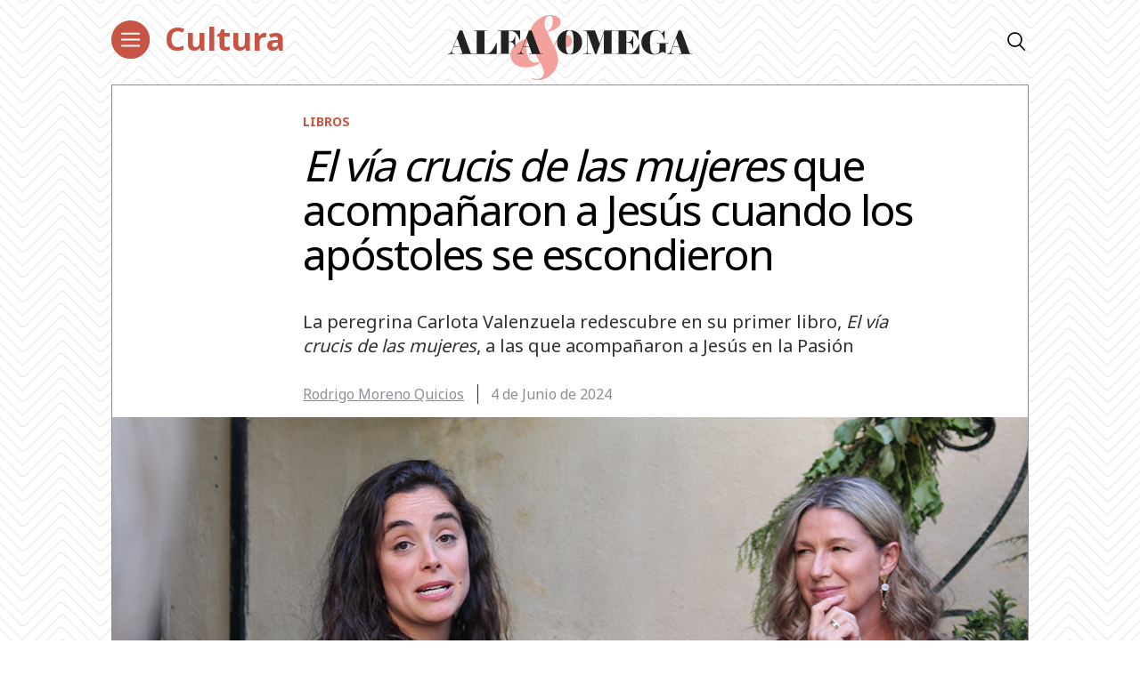

--- FILE ---
content_type: text/html; charset=utf-8
request_url: https://www.google.com/recaptcha/api2/aframe
body_size: 250
content:
<!DOCTYPE HTML><html><head><meta http-equiv="content-type" content="text/html; charset=UTF-8"></head><body><script nonce="M9_Pz_nR0nztyJjNdHOAKQ">/** Anti-fraud and anti-abuse applications only. See google.com/recaptcha */ try{var clients={'sodar':'https://pagead2.googlesyndication.com/pagead/sodar?'};window.addEventListener("message",function(a){try{if(a.source===window.parent){var b=JSON.parse(a.data);var c=clients[b['id']];if(c){var d=document.createElement('img');d.src=c+b['params']+'&rc='+(localStorage.getItem("rc::a")?sessionStorage.getItem("rc::b"):"");window.document.body.appendChild(d);sessionStorage.setItem("rc::e",parseInt(sessionStorage.getItem("rc::e")||0)+1);localStorage.setItem("rc::h",'1769027308557');}}}catch(b){}});window.parent.postMessage("_grecaptcha_ready", "*");}catch(b){}</script></body></html>

--- FILE ---
content_type: text/css
request_url: https://alfayomega.es/wp-content/themes/alfayomega/blocks/ficha/ficha.css?ver=6.4.7
body_size: 1736
content:
@charset "UTF-8";

@font-face {
  font-family: "Cinderblock";
  src: url(/wp-content/themes/alfayomega/fonts/Cinderblock.woff?bce06d6bb9effdd0ec910a82e0dd165b);
  font-weight: 400;
}

@font-face {
  font-family: "PlayfairDisplay";
  src: url(/wp-content/themes/alfayomega/fonts/PlayfairDisplay-Regular.ttf?2ec4a3528bb6b0bd79edf9a1dc601fc7);
  font-weight: 400;
}

@font-face {
  font-family: "PlayfairDisplay";
  src: url(/wp-content/themes/alfayomega/fonts/PlayfairDisplay-Bold.ttf?f78a8c62bdf3c9c27b4fa485b8c3d279);
  font-weight: 600;
}

@font-face {
  font-family: "Simple";
  src: url(/wp-content/themes/alfayomega/fonts/Simple-Regular.woff?a25e80587c1823561b7f67ba302e651f);
  font-weight: 400;
}

@font-face {
  font-family: "VWHead";
  src: url(/wp-content/themes/alfayomega/fonts/VWHead.otf?7afa83513252a69f14f59ab93ce38b62);
  font-weight: 400;
}

@font-face {
  font-family: "VWHead";
  src: url(/wp-content/themes/alfayomega/fonts/VWHead-Light.otf?ae2693c988f997ee4a53339e937f1179);
  font-weight: 200;
}

@font-face {
  font-family: "VWHead";
  src: url(/wp-content/themes/alfayomega/fonts/VWHead-Bold.otf?c6af0c9ce30254d46feb6b72a6802723);
  font-weight: 600;
}

@font-face {
  font-family: "VWText";
  src: url(/wp-content/themes/alfayomega/fonts/VWText.otf?0946f69bd703f70e2c516524920cdcfd);
  font-weight: 400;
}

@font-face {
  font-family: "VWText";
  src: url(/wp-content/themes/alfayomega/fonts/VWText-Light.otf?2f1588c31c13c5f43ff2e2b083050a94);
  font-weight: 200;
}

@font-face {
  font-family: "VWText";
  src: url(/wp-content/themes/alfayomega/fonts/VWText-Bold.otf?fa725e8b84f799c03fb042a537bb4970);
  font-weight: 600;
}

.slot-single-file {
  border: 1px solid #8e8e94;
  border-radius: 1.88rem;
  padding: 1.56rem;
}

.slot-single-file:not(:last-child) {
  margin-bottom: 1.88rem;
}

.slot-single-file .slot-image-container:not(:last-child) {
  margin-bottom: 1.25rem;
}

.slot-single-file .slot-image {
  margin-bottom: 1.25rem;
  overflow: hidden;
  max-width: 100%;
  width: auto;
  height: auto;
  display: inline-block;
  width: 100% !important;
  display: block !important;
}

.slot-single-file .slot-image > img,
.slot-single-file .slot-image > video,
.slot-single-file .slot-image > canvas,
.slot-single-file .slot-image > source {
  width: auto;
  height: auto;
}

.slot-single-file .slot-image > img,
.slot-single-file .slot-image > video,
.slot-single-file .slot-image > iframe,
.slot-single-file .slot-image > canvas,
.slot-single-file .slot-image > source {
  display: block;
  margin: auto;
  max-width: 100%;
  max-height: 25.8rem;
  min-width: 0;
  min-height: 0;
  top: 0;
  left: 0;
  -webkit-transform: translate(0, 0);
          transform: translate(0, 0);
}

.slot-single-file .slot-text-image {
  position: relative;
  overflow: hidden;
  padding-bottom: 0;
  height: 11.75rem;
  margin-bottom: -1.56rem;
}

.slot-single-file .slot-text-image > img,
.slot-single-file .slot-text-image > video,
.slot-single-file .slot-text-image > iframe,
.slot-single-file .slot-text-image > canvas,
.slot-single-file .slot-text-image > source {
  margin: auto;
  max-width: 100%;
  max-height: 100%;
  position: absolute;
  top: 0;
  right: 0;
  bottom: 0;
  left: 0;
}

.slot-single-file .slot-text-image.left {
  margin-left: -1.56rem;
  margin-bottom: 0;
}

.slot-single-file .slot-text-image.left > img {
  right: initial;
}

.slot-single-file .slot-text-image.right {
  margin-right: -1.56rem;
  margin-bottom: 0;
}

.slot-single-file .slot-text-image.right > img {
  left: initial;
}

.slot-single-file .slot-image-info {
  font-size: 1.06rem;
  line-height: 1.36;
  font-weight: 300;
  color: #2f3033;
}

.slot-single-file .slot-image-info strong {
  font-weight: 600;
}

.slot-single-file .slot-image-info + a {
  display: block;
  text-align: right;
}

.slot-single-file .slot-title {
  font-size: 1.38rem;
  line-height: 1.27;
  font-weight: 600;
  margin-bottom: 1.56rem;
  color: #003882;
}

.slot-single-file .slot-description {
  font-size: 1.06rem;
  line-height: 1.77;
  font-weight: 300;
  letter-spacing: -0.1px;
}

.slot-single-file .slot-description:not(:last-child) {
  margin-bottom: 1.25rem;
}

.slot-single-file .slot-top-icon {
  font-size: 2.63rem;
  line-height: 1;
  margin-bottom: 0.94rem;
}

.slot-single-file .slot-top-icon i:before {
  margin: 0;
}

.slot-single-file .slot-quote-about-container {
  display: flex;
}

.slot-single-file .slot-quote-image-container,
.slot-single-file .slot-quote-about {
  width: 50%;
}

.slot-single-file .slot-quote-image {
  position: relative;
  overflow: hidden;
  padding-bottom: 0;
  height: 10.13rem;
  margin-bottom: -1.56rem;
}

.slot-single-file .slot-quote-image > img,
.slot-single-file .slot-quote-image > video,
.slot-single-file .slot-quote-image > iframe,
.slot-single-file .slot-quote-image > canvas,
.slot-single-file .slot-quote-image > source {
  margin: auto;
  max-width: 100%;
  max-height: 100%;
  position: absolute;
  top: 0;
  right: 0;
  bottom: 0;
  left: 0;
}

.slot-single-file .slot-quote {
  font-size: 1.38rem;
  line-height: 1.36;
  font-weight: 400;
  margin-bottom: 1.94rem;
}

.slot-single-file .slot-quote-author {
  font-size: 1rem;
  line-height: 1;
  font-weight: 600;
  margin-bottom: 0.13rem;
  color: #003882;
}

.slot-single-file .slot-quote-job {
  font-size: 1rem;
  line-height: 1.5;
  font-weight: 400;
  color: #8e8e94;
}

.slot-single-file .slot-file {
  margin-bottom: 1.88rem;
}

.slot-single-file .slot-file-info {
  font-size: 1.06rem;
  line-height: 1.42;
  font-weight: 300;
  border-bottom: 1px solid #ccc;
}

.slot-single-file .slot-file-info strong {
  font-weight: 600;
}

.slot-single-file .slot-file-info p {
  display: inline;
}

.slot-single-file .slot-file-info a {
  color: #003882;
  display: inline-block;
  position: relative;
}

.slot-single-file .slot-file-info a:before {
  display: block;
  position: absolute;
  content: "";
  width: 0;
  bottom: 0;
  transition: width linear 250ms;
  left: 0;
  height: 1px;
  background: #003882;
}

@media all and (min-width: 992px) {
  .slot-single-file .slot-file-info a:hover:before {
    width: 100%;
  }
}

.slot-single-file .icon-twitter {
  display: none !important;
  color: #999999;
}

.slot-single-file .icon-twitter:before {
  content: "\E813";
}

@media all and (min-width: 992px) {
  .slot-single-file .slot-file {
    margin-bottom: 0;
  }

  .slot-single-file .slot-file + .slot-image-container .slot-image {
    margin-bottom: 0;
  }
}

@media all and (max-width: 991px) {
  .slot-single-file {
    padding: 1.38rem;
  }

  .slot-single-file .slot-quote {
    font-size: 1.63rem;
    line-height: 1.31;
    font-weight: 400;
  }

  .slot-single-file .slot-quote-author {
    font-size: 1.38rem;
    line-height: 1.09;
    font-weight: 600;
  }

  .slot-single-file .slot-quote-job {
    font-size: 1.13rem;
    line-height: 1.33;
    font-weight: 300;
  }

  .slot-single-file .slot-title {
    font-size: 1.63rem;
    line-height: 1.23;
    font-weight: 600;
  }

  .slot-single-file .slot-description {
    font-size: 1.38rem;
    line-height: 1.45;
    font-weight: 300;
  }

  .slot-single-file .slot-image-info {
    font-size: 1.38rem;
    line-height: 1.27;
    font-weight: 300;
  }

  .slot-single-file .slot-file-info {
    font-size: 1.38rem;
    line-height: 1.45;
    font-weight: 300;
  }

  .slot-single-file .slot-quote-image {
    margin-bottom: -0.94rem;
  }

  .slot-single-file .slot-quote-image img {
    top: initial;
  }

  .slot-single-file .slot-text-image {
    margin-bottom: -0.94rem;
  }

  .slot-single-file .slot-text-image.left {
    margin-left: -0.94rem;
  }

  .slot-single-file .slot-text-image.right {
    margin-right: -0.94rem;
  }
}

@media print {
  .slot-single-file {
    border: none !important;
  }

  .slot-single-file iframe {
    display: none !important;
  }
}

.slot-single-file .slot-title {
  color: #003882;
  font-size: 1.38rem;
  line-height: 1.49;
  font-weight: 600;
}

.slot-single-file .slot-file-content {
  display: flex;
  flex-direction: row;
  flex-wrap: wrap;
  align-items: stretch;
  font-size: 1.06rem;
  line-height: 1.42;
  font-weight: 400;
}

.slot-single-file .slot-file-content strong {
  font-weight: 600;
}

.slot-single-file .slot-file-content a {
  color: #c85543;
}

.slot-single-file .slot-file-content .slot-file {
  width: 100%;
}

.slot-single-file .slot-file-content .slot-file:first-child {
  width: 60%;
}

.slot-single-file .slot-file-content .slot-image-container:first-child {
  width: 100%;
  flex: 0 0 100%;
}

.slot-single-file .slot-file-content .slot-image-container:first-child .slot-image {
  height: 100%;
}

.slot-single-file .slot-file-content .slot-image-container:last-child {
  width: 40%;
  flex: 0 0 40%;
}

.slot-single-file .slot-file-content .slot-image-container:last-child .slot-image {
  width: 90%;
  height: 100%;
}

.slot-single-file.right-image-align .slot-image-container {
  width: 40%;
  flex: 0 0 40%;
}

.slot-single-file.right-image-align .slot-image-container .slot-image {
  width: 90%;
  height: 100%;
}

.slot-single-file .file a {
  color: #8e8e94;
  font-weight: 400;
  display: flex;
  align-items: center;
}

.slot-single-file .file a .icon {
  margin-right: 10px;
}

@media all and (min-width: 992px) {
  .slot-single-file.right-image-align .slot-image-container,
  .slot-single-file .slot-file-content .slot-image-container:last-child {
    padding-left: 1.56rem;
  }

  .slot-single-file .slot-file-content .slot-image-container:first-child .slot-image {
    overflow: hidden;
    max-width: 100%;
    display: inline-block;
    width: 100%;
    height: 21.88rem;
  }

  .slot-single-file .slot-file-content .slot-image-container:first-child .slot-image > img,
  .slot-single-file .slot-file-content .slot-image-container:first-child .slot-image > video,
  .slot-single-file .slot-file-content .slot-image-container:first-child .slot-image > canvas,
  .slot-single-file .slot-file-content .slot-image-container:first-child .slot-image > source {
    width: auto;
    height: auto;
  }

  .slot-single-file .slot-file-content .slot-image-container:first-child .slot-image > img,
  .slot-single-file .slot-file-content .slot-image-container:first-child .slot-image > video,
  .slot-single-file .slot-file-content .slot-image-container:first-child .slot-image > iframe,
  .slot-single-file .slot-file-content .slot-image-container:first-child .slot-image > canvas,
  .slot-single-file .slot-file-content .slot-image-container:first-child .slot-image > source {
    display: block;
    margin: auto;
    min-width: 100%;
    min-height: 100%;
    max-width: none;
    max-height: 100%;
    position: relative;
    top: 50%;
    left: 50%;
    -webkit-transform: translate(-50%, -50%);
            transform: translate(-50%, -50%);
  }
}

@media all and (max-width: 991px) {
  .slot-single-file .slot-file-content {
    display: flex;
    flex-direction: row;
    flex-wrap: wrap;
  }

  .slot-single-file .slot-file-content .slot-image {
    overflow: hidden;
    max-width: 100%;
    width: auto;
    height: auto;
    display: inline-block;
  }

  .slot-single-file .slot-file-content .slot-image > img,
  .slot-single-file .slot-file-content .slot-image > video,
  .slot-single-file .slot-file-content .slot-image > canvas,
  .slot-single-file .slot-file-content .slot-image > source {
    width: auto;
    height: auto;
  }

  .slot-single-file .slot-file-content .slot-image > img,
  .slot-single-file .slot-file-content .slot-image > video,
  .slot-single-file .slot-file-content .slot-image > iframe,
  .slot-single-file .slot-file-content .slot-image > canvas,
  .slot-single-file .slot-file-content .slot-image > source {
    display: block;
    margin: auto;
    max-width: 100%;
    max-height: 15.94rem;
    min-width: 0;
    min-height: 0;
    top: 0;
    left: 0;
    -webkit-transform: translate(0, 0);
            transform: translate(0, 0);
  }

  .slot-single-file .slot-file-content .slot-file-info {
    font-size: 1.19rem;
    line-height: 1.88rem;
  }

  .slot-single-file .slot-file-content .slot-file,
  .slot-single-file .slot-file-content .slot-image-container,
  .slot-single-file .slot-file-content .slot-file:last-child,
  .slot-single-file .slot-file-content .slot-image-container:last-child {
    width: 100%;
    flex: 0 0 100%;
  }
}

